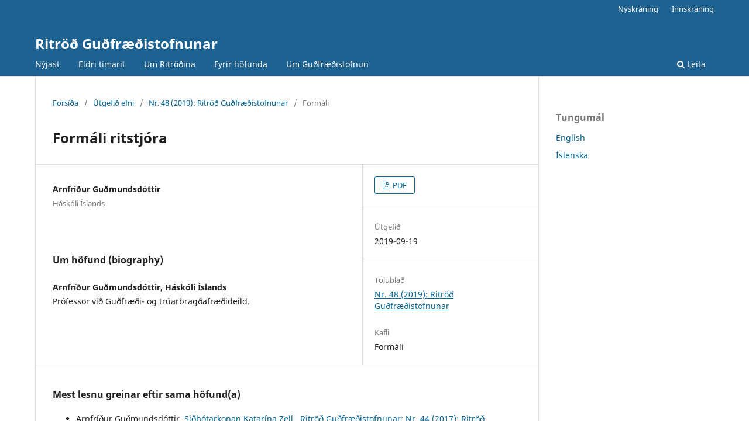

--- FILE ---
content_type: text/html; charset=utf-8
request_url: https://ojs.hi.is/index.php/ritrodgudfraedistofnunar/article/view/2975
body_size: 2918
content:
<!DOCTYPE html>
<html lang="is" xml:lang="is">
<head>
	<meta charset="utf-8">
	<meta name="viewport" content="width=device-width, initial-scale=1.0">
	<title>
		Formáli ritstjóra
							| Ritröð Guðfræðistofnunar
			</title>

	
<meta name="generator" content="Open Journal Systems 3.4.0.8">
<link rel="schema.DC" href="http://purl.org/dc/elements/1.1/" />
<meta name="DC.Creator.PersonalName" content="Arnfríður Guðmundsdóttir"/>
<meta name="DC.Date.created" scheme="ISO8601" content="2019-09-19"/>
<meta name="DC.Date.dateSubmitted" scheme="ISO8601" content="2019-09-19"/>
<meta name="DC.Date.issued" scheme="ISO8601" content="2019-09-19"/>
<meta name="DC.Date.modified" scheme="ISO8601" content="2025-10-30"/>
<meta name="DC.Format" scheme="IMT" content="application/pdf"/>
<meta name="DC.Identifier" content="2975"/>
<meta name="DC.Identifier.URI" content="https://ojs.hi.is/index.php/ritrodgudfraedistofnunar/article/view/2975"/>
<meta name="DC.Language" scheme="ISO639-1" content="is"/>
<meta name="DC.Rights" content="Copyright (c) 2025 Ritröð Guðfræðistofnunar"/>
<meta name="DC.Source" content="Ritröð Guðfræðistofnunar"/>
<meta name="DC.Source.ISSN" content="2298-8270"/>
<meta name="DC.Source.Issue" content="48"/>
<meta name="DC.Source.URI" content="https://ojs.hi.is/index.php/ritrodgudfraedistofnunar"/>
<meta name="DC.Title" content="Formáli ritstjóra"/>
<meta name="DC.Type" content="Text.Serial.Journal"/>
<meta name="DC.Type.articleType" content="Formáli"/>
<meta name="gs_meta_revision" content="1.1"/>
<meta name="citation_journal_title" content="Ritröð Guðfræðistofnunar"/>
<meta name="citation_journal_abbrev" content="RG"/>
<meta name="citation_issn" content="2298-8270"/> 
<meta name="citation_author" content="Arnfríður Guðmundsdóttir"/>
<meta name="citation_author_institution" content="Háskóli Íslands"/>
<meta name="citation_title" content="Formáli ritstjóra"/>
<meta name="citation_language" content="is"/>
<meta name="citation_date" content="2019/09/19"/>
<meta name="citation_issue" content="48"/>
<meta name="citation_abstract_html_url" content="https://ojs.hi.is/index.php/ritrodgudfraedistofnunar/article/view/2975"/>
<meta name="citation_pdf_url" content="https://ojs.hi.is/index.php/ritrodgudfraedistofnunar/article/download/2975/1726"/>
	<link rel="stylesheet" href="https://ojs.hi.is/index.php/ritrodgudfraedistofnunar/$$$call$$$/page/page/css?name=stylesheet" type="text/css" /><link rel="stylesheet" href="https://ojs.hi.is/index.php/ritrodgudfraedistofnunar/$$$call$$$/page/page/css?name=font" type="text/css" /><link rel="stylesheet" href="https://ojs.hi.is/lib/pkp/styles/fontawesome/fontawesome.css?v=3.4.0.8" type="text/css" />
</head>
<body class="pkp_page_article pkp_op_view" dir="ltr">

	<div class="pkp_structure_page">

				<header class="pkp_structure_head" id="headerNavigationContainer" role="banner">
						
 <nav class="cmp_skip_to_content" aria-label="Fara á tengil innihalds">
	<a href="#pkp_content_main">Hoppa yfir í megin innihald</a>
	<a href="#siteNav">Hoppa yfir í stiklu valmynd</a>
		<a href="#pkp_content_footer">Hoppa yfir í  síðufót</a>
</nav>

			<div class="pkp_head_wrapper">

				<div class="pkp_site_name_wrapper">
					<button class="pkp_site_nav_toggle">
						<span>Open Menu</span>
					</button>
										<div class="pkp_site_name">
																<a href="						https://ojs.hi.is/index.php/ritrodgudfraedistofnunar/index
					" class="is_text">Ritröð Guðfræðistofnunar</a>
										</div>
				</div>

				
				<nav class="pkp_site_nav_menu" aria-label="Valmyndir vefsíðu">
					<a id="siteNav"></a>
					<div class="pkp_navigation_primary_row">
						<div class="pkp_navigation_primary_wrapper">
																				<ul id="navigationPrimary" class="pkp_navigation_primary pkp_nav_list">
								<li class="">
				<a href="https://ojs.hi.is/index.php/ritrodgudfraedistofnunar/issue/current">
					Nýjast
				</a>
							</li>
								<li class="">
				<a href="https://ojs.hi.is/index.php/ritrodgudfraedistofnunar/issue/archive">
					Eldri tímarit
				</a>
							</li>
								<li class="">
				<a href="https://ojs.hi.is/index.php/ritrodgudfraedistofnunar/about">
					Um Ritröðina
				</a>
							</li>
								<li class="">
				<a href="https://ojs.hi.is/index.php/ritrodgudfraedistofnunar/fyrirhofunda">
					Fyrir höfunda
				</a>
							</li>
								<li class="">
				<a href="https://ojs.hi.is/index.php/ritrodgudfraedistofnunar/gudfraedistofnun">
					Um Guðfræðistofnun
				</a>
							</li>
			</ul>

				

																						<div class="pkp_navigation_search_wrapper">
									<a href="https://ojs.hi.is/index.php/ritrodgudfraedistofnunar/search" class="pkp_search pkp_search_desktop">
										<span class="fa fa-search" aria-hidden="true"></span>
										Leita
									</a>
								</div>
													</div>
					</div>
					<div class="pkp_navigation_user_wrapper" id="navigationUserWrapper">
							<ul id="navigationUser" class="pkp_navigation_user pkp_nav_list">
								<li class="profile">
				<a href="https://ojs.hi.is/index.php/ritrodgudfraedistofnunar/user/register">
					Nýskráning
				</a>
							</li>
								<li class="profile">
				<a href="https://ojs.hi.is/index.php/ritrodgudfraedistofnunar/login">
					Innskráning
				</a>
							</li>
										</ul>

					</div>
				</nav>
			</div><!-- .pkp_head_wrapper -->
		</header><!-- .pkp_structure_head -->

						<div class="pkp_structure_content has_sidebar">
			<div class="pkp_structure_main" role="main">
				<a id="pkp_content_main"></a>

<div class="page page_article">
			<nav class="cmp_breadcrumbs" role="navigation" aria-label="Þú ert hér:">
	<ol>
		<li>
			<a href="https://ojs.hi.is/index.php/ritrodgudfraedistofnunar/index">
				Forsíða
			</a>
			<span class="separator">/</span>
		</li>
		<li>
			<a href="https://ojs.hi.is/index.php/ritrodgudfraedistofnunar/issue/archive">
				Útgefið efni
			</a>
			<span class="separator">/</span>
		</li>
					<li>
				<a href="https://ojs.hi.is/index.php/ritrodgudfraedistofnunar/issue/view/317">
					Nr. 48 (2019): Ritröð Guðfræðistofnunar
				</a>
				<span class="separator">/</span>
			</li>
				<li class="current" aria-current="page">
			<span aria-current="page">
									Formáli
							</span>
		</li>
	</ol>
</nav>
	
		  	 <article class="obj_article_details">

		
	<h1 class="page_title">
		Formáli ritstjóra
	</h1>

	
	<div class="row">
		<div class="main_entry">

							<section class="item authors">
					<h2 class="pkp_screen_reader">Höfundar</h2>
					<ul class="authors">
											<li>
							<span class="name">
								Arnfríður Guðmundsdóttir
							</span>
															<span class="affiliation">
									Háskóli Íslands
																	</span>
																																		</li>
										</ul>
				</section>
			
									

						
						
			

						
																																<section class="item author_bios">
					<h2 class="label">
													Um höfund (biography)
											</h2>
					<ul class="authors">
																		<li class="sub_item">
								<div class="label">
																																							Arnfríður Guðmundsdóttir,  Háskóli Íslands 
																	</div>
								<div class="value">
									Prófessor við Guðfræði- og trúarbragðafræðideild.
								</div>
							</li>
																</ul>
				</section>
			
						
		</div><!-- .main_entry -->

		<div class="entry_details">

						
										<div class="item galleys">
					<h2 class="pkp_screen_reader">
						Niðurhal
					</h2>
					<ul class="value galleys_links">
													<li>
								
	
													

<a class="obj_galley_link pdf" href="https://ojs.hi.is/index.php/ritrodgudfraedistofnunar/article/view/2975/1726">
		
	PDF

	</a>
							</li>
											</ul>
				</div>
						
						<div class="item published">
				<section class="sub_item">
					<h2 class="label">
						Útgefið
					</h2>
					<div class="value">
																			<span>2019-09-19</span>
																	</div>
				</section>
							</div>
			
						
										<div class="item issue">

											<section class="sub_item">
							<h2 class="label">
								Tölublað
							</h2>
							<div class="value">
								<a class="title" href="https://ojs.hi.is/index.php/ritrodgudfraedistofnunar/issue/view/317">
									Nr. 48 (2019): Ritröð Guðfræðistofnunar
								</a>
							</div>
						</section>
					
											<section class="sub_item">
							<h2 class="label">
								Kafli
							</h2>
							<div class="value">
								Formáli
							</div>
						</section>
					
									</div>
			
																					
						
			

		</div><!-- .entry_details -->
	</div><!-- .row -->

</article>

	<div id="articlesBySameAuthorList">
						<h3>Mest lesnu greinar eftir sama höfund(a)</h3>

			<ul>
																													<li>
													Arnfríður Guðmundsdóttir,
												<a href="https://ojs.hi.is/index.php/ritrodgudfraedistofnunar/article/view/2624">
							Siðbótarkonan Katarína Zell
						</a>,
						<a href="https://ojs.hi.is/index.php/ritrodgudfraedistofnunar/issue/view/289">
							Ritröð Guðfræðistofnunar: Nr. 44 (2017): Ritröð Guðfræðistofnunar
						</a>
					</li>
																													<li>
													Arnfríður Guðmundsdóttir,
												<a href="https://ojs.hi.is/index.php/ritrodgudfraedistofnunar/article/view/3176">
							Píslarsaga Krists í píslarsögu konu. Kvikmynd Dreyers um píslir og dauða Jóhönnu af Örk
						</a>,
						<a href="https://ojs.hi.is/index.php/ritrodgudfraedistofnunar/issue/view/336">
							Ritröð Guðfræðistofnunar: Nr. 50 (2020): Ritröð Guðfræðistofnunar
						</a>
					</li>
																													<li>
													Arnfríður Guðmundsdóttir,
												<a href="https://ojs.hi.is/index.php/ritrodgudfraedistofnunar/article/view/3182">
							Húsið okkar brennur
						</a>,
						<a href="https://ojs.hi.is/index.php/ritrodgudfraedistofnunar/issue/view/336">
							Ritröð Guðfræðistofnunar: Nr. 50 (2020): Ritröð Guðfræðistofnunar
						</a>
					</li>
																													<li>
													Arnfríður Guðmundsdóttir,
												<a href="https://ojs.hi.is/index.php/ritrodgudfraedistofnunar/article/view/3022">
							Climate Justice: Hope, Resilience, and the Fight for a Sustainable Future, eftir Mary Robinson,
						</a>,
						<a href="https://ojs.hi.is/index.php/ritrodgudfraedistofnunar/issue/view/318">
							Ritröð Guðfræðistofnunar: Nr. 49 (2019): Ritröð Guðfræðistofnunar
						</a>
					</li>
																													<li>
													Arnfríður Guðmundsdóttir,
												<a href="https://ojs.hi.is/index.php/ritrodgudfraedistofnunar/article/view/2782">
							Siðbót 21. aldar. Guðfræðileg viðbrögð við aðsteðjandi umhverfisvanda
						</a>,
						<a href="https://ojs.hi.is/index.php/ritrodgudfraedistofnunar/issue/view/301">
							Ritröð Guðfræðistofnunar: Nr. 46 (2018): Ritröð Guðfræðistofnunar
						</a>
					</li>
																													<li>
													Arnfríður Guðmundsdóttir,
												<a href="https://ojs.hi.is/index.php/ritrodgudfraedistofnunar/article/view/2883">
							Formáli ritstjóra
						</a>,
						<a href="https://ojs.hi.is/index.php/ritrodgudfraedistofnunar/issue/view/308">
							Ritröð Guðfræðistofnunar: Nr. 47 (2018): Ritröð Guðfræðistofnunar
						</a>
					</li>
																													<li>
													Arnfríður Guðmundsdóttir,
												<a href="https://ojs.hi.is/index.php/ritrodgudfraedistofnunar/article/view/3174">
							Formáli ritstjóra
						</a>,
						<a href="https://ojs.hi.is/index.php/ritrodgudfraedistofnunar/issue/view/336">
							Ritröð Guðfræðistofnunar: Nr. 50 (2020): Ritröð Guðfræðistofnunar
						</a>
					</li>
																													<li>
													Arnfríður Guðmundsdóttir,
												<a href="https://ojs.hi.is/index.php/ritrodgudfraedistofnunar/article/view/3792">
							Formáli ritstjóra
						</a>,
						<a href="https://ojs.hi.is/index.php/ritrodgudfraedistofnunar/issue/view/392">
							Ritröð Guðfræðistofnunar: Nr. 51 (2020): Ritröð Guðfræðistofnunar
						</a>
					</li>
																													<li>
													Arnfríður Guðmundsdóttir,
												<a href="https://ojs.hi.is/index.php/ritrodgudfraedistofnunar/article/view/3841">
							Formáli ritstjóra
						</a>,
						<a href="https://ojs.hi.is/index.php/ritrodgudfraedistofnunar/issue/view/397">
							Ritröð Guðfræðistofnunar: Nr. 52 (2021): Ritröð Guðfræðistofnunar
						</a>
					</li>
																													<li>
													Arnfríður Guðmundsdóttir,
												<a href="https://ojs.hi.is/index.php/ritrodgudfraedistofnunar/article/view/3081">
							Formáli ritstjóra
						</a>,
						<a href="https://ojs.hi.is/index.php/ritrodgudfraedistofnunar/issue/view/318">
							Ritröð Guðfræðistofnunar: Nr. 49 (2019): Ritröð Guðfræðistofnunar
						</a>
					</li>
							</ul>
			<div id="articlesBySameAuthorPages">
				<strong>1</strong>&nbsp;<a href="https://ojs.hi.is/index.php/ritrodgudfraedistofnunar/article/view/2975?articlesBySameAuthorPage=2#articlesBySameAuthor">2</a>&nbsp;<a href="https://ojs.hi.is/index.php/ritrodgudfraedistofnunar/article/view/2975?articlesBySameAuthorPage=2#articlesBySameAuthor">&gt;</a>&nbsp;<a href="https://ojs.hi.is/index.php/ritrodgudfraedistofnunar/article/view/2975?articlesBySameAuthorPage=2#articlesBySameAuthor">&gt;&gt;</a>&nbsp;
			</div>
			</div>


</div><!-- .page -->

	</div><!-- pkp_structure_main -->

									<div class="pkp_structure_sidebar left" role="complementary">
				<div class="pkp_block block_language">
	<h2 class="title">
		Tungumál
	</h2>

	<div class="content">
		<ul>
							<li class="locale_en" lang="en">
					<a href="https://ojs.hi.is/index.php/ritrodgudfraedistofnunar/user/setLocale/en?source=%2Findex.php%2Fritrodgudfraedistofnunar%2Farticle%2Fview%2F2975">
						English
					</a>
				</li>
							<li class="locale_is current" lang="is">
					<a href="https://ojs.hi.is/index.php/ritrodgudfraedistofnunar/user/setLocale/is?source=%2Findex.php%2Fritrodgudfraedistofnunar%2Farticle%2Fview%2F2975">
						Íslenska
					</a>
				</li>
					</ul>
	</div>
</div><!-- .block_language -->

			</div><!-- pkp_sidebar.left -->
			</div><!-- pkp_structure_content -->

<div class="pkp_structure_footer_wrapper" role="contentinfo">
	<a id="pkp_content_footer"></a>

	<div class="pkp_structure_footer">

					<div class="pkp_footer_content">
				<p><strong>Ritröð Guðfræðistofnunar</strong></p>
<p>Aðalbyggingu Háskóla Íslands<br />Sæmundargötu 2<br />102 Reykjavík<br />ISSN: 2298-8270</p>
			</div>
		
		<div style="padding:30px" role="complementary">Open Journal Systems Hosting and Support by: <a href="https://openjournalsystems.com/ojs-hosting">OpenJournalSystems.com</a></div>

	</div>
</div><!-- pkp_structure_footer_wrapper -->

</div><!-- pkp_structure_page -->

<script src="https://ojs.hi.is/lib/pkp/lib/vendor/components/jquery/jquery.min.js?v=3.4.0.8" type="text/javascript"></script><script src="https://ojs.hi.is/lib/pkp/lib/vendor/components/jqueryui/jquery-ui.min.js?v=3.4.0.8" type="text/javascript"></script><script src="https://ojs.hi.is/plugins/themes/default/js/lib/popper/popper.js?v=3.4.0.8" type="text/javascript"></script><script src="https://ojs.hi.is/plugins/themes/default/js/lib/bootstrap/util.js?v=3.4.0.8" type="text/javascript"></script><script src="https://ojs.hi.is/plugins/themes/default/js/lib/bootstrap/dropdown.js?v=3.4.0.8" type="text/javascript"></script><script src="https://ojs.hi.is/plugins/themes/default/js/main.js?v=3.4.0.8" type="text/javascript"></script>

<script defer data-domain="ejournals.is" src="https://t.landsbokasafn.is/js/script.outbound-links.js"></script>


</body>
</html>
